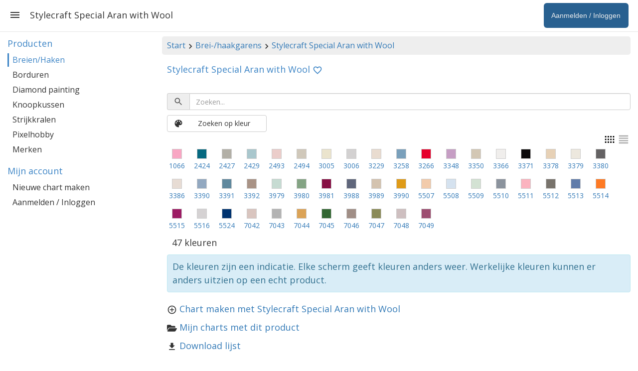

--- FILE ---
content_type: text/html; charset=utf-8
request_url: https://www.stitchfiddle.com/nl/products/knitting-crochet/2ttd9jc-dtr0jv
body_size: 56457
content:
<!DOCTYPE html> <html lang="nl" class="notranslate" translate="no"> <head> <meta charset="utf-8" /> <meta http-equiv="X-UA-Compatible" content="IE=edge" /> <meta name="viewport" content="width=device-width, initial-scale=1, user-scalable=no" /> <meta name="HandheldFriendly" content="true" /> <link rel="stylesheet" href="https://cdn.stitchfiddle.com/1764924382/style/less/layout.css" crossorigin="anonymous" /> <title>Stylecraft Special Aran with Wool | Stitch Fiddle</title> <meta name="robots" content="index, follow" /> <meta name="google" content="notranslate" /> <meta property="og:type" content="website" /> <meta property="og:image" content="https://cdn.stitchfiddle.com/1764924382/img/share/nl.jpg" crossorigin="anonymous" /> <meta property="og:site_name" content="Stitch Fiddle" /> <meta property="og:description" content="Maak zelf jouw eigen patronen voor breien, haken of borduren" /> <meta property="fb:app_id" content="1405057583134246" /> <meta property="article:publisher" content="https://www.facebook.com/stitchfiddle" /> <meta name="theme-color" content="#def5ff" /> <meta name="mobile-web-app-capable" content="yes" /> <meta name="apple-mobile-web-app-capable" content="yes" /> <meta name="apple-mobile-web-app-title" content="Stitch Fiddle" /> <meta name="pinterest" content="nopin" /> <meta property="twitter:card" content="summary" /> <meta property="twitter:title" content="Stylecraft Special Aran with Wool | Stitch Fiddle" /> <meta property="twitter:description" content="Maak zelf jouw eigen patronen voor breien, haken of borduren" /> <meta property="twitter:site" content="@StitchFiddle" /> <meta property="twitter:image" content="https://cdn.stitchfiddle.com/1764924382/img/share/nl.jpg" /> <meta name="p:domain_verify" content="f4e78bca1fbf946ab7c28be3d64a97f7" /> <meta http-equiv="Content-Security-Policy" content="block-all-mixed-content" /> <link href="https://fonts.googleapis.com/css?family=Open+Sans:400,700" crossorigin="anonymous" rel="stylesheet" type="text/css" /> <link rel="shortcut icon" type="image/x-icon" href="/favicon.ico" crossorigin="anonymous" id="faviconIco" /> <link rel="icon" type="image/png" href="/apple-touch-icon-192x192.png" crossorigin="anonymous" id="faviconPng" /> <link rel="icon" sizes="192x192" href="/apple-touch-icon-192x192.png" crossorigin="anonymous" /> <link rel="apple-touch-icon" sizes="180x180" href="/apple-touch-icon-180x180.png" crossorigin="anonymous" /> <meta name="msapplication-TileImage" content="/apple-touch-icon-192x192.png" crossorigin="anonymous" /> <link rel="alternate" hreflang="en" href="https://www.stitchfiddle.com/en/products/knitting-crochet/2ttd9jc-dtr0jv" /> <link rel="alternate" hreflang="nl" href="https://www.stitchfiddle.com/nl/products/knitting-crochet/2ttd9jc-dtr0jv" /> <script id="__LOADABLE_REQUIRED_CHUNKS__" type="application/json">[2231,9304,3044,359,1745,7692,2983]</script><script id="__LOADABLE_REQUIRED_CHUNKS___ext" type="application/json">{"namedChunks":["products"]}</script> </head> <body id="body" class="desktopDevice" style="overscroll-behavior-y: none;"> <span id="root"> <div id="page-wrapper" class="clearfix"><div><div id="navigation"><div class="menuButton"><svg stroke="currentColor" fill="currentColor" stroke-width="0" viewBox="0 0 24 24" style="vertical-align:middle" height="24" width="24" xmlns="http://www.w3.org/2000/svg"><path fill="none" d="M0 0h24v24H0z"></path><path d="M3 18h18v-2H3v2zm0-5h18v-2H3v2zm0-7v2h18V6H3z"></path></svg></div><ul class="nav navbar-nav navbar-right hidden-xs hidden-sm"><li class="signupButton"><a href="/nl/login?redirectUrl=%2Fnl%2Fproducts%2Fknitting-crochet%2F2ttd9jc-dtr0jv" data-discover="true"><span class="name">Aanmelden / Inloggen</span></a></li></ul><h1>Stylecraft Special Aran with Wool</h1></div><div id="noHeader"></div><div id="pg" class="container-fluid"><div class="row"><div class="col-md-9 col-md-push-3"><div id="breadcrumb" class="hidden-xs"><a href="/nl" data-discover="true">Start</a><svg stroke="currentColor" fill="currentColor" stroke-width="0" viewBox="0 0 24 24" style="vertical-align:middle" height="20" width="20" xmlns="http://www.w3.org/2000/svg"><path fill="none" d="M0 0h24v24H0z"></path><path d="M10 6 8.59 7.41 13.17 12l-4.58 4.59L10 18l6-6z"></path></svg><a href="/nl/products/knitting-crochet" data-discover="true">Brei-/haakgarens</a><svg stroke="currentColor" fill="currentColor" stroke-width="0" viewBox="0 0 24 24" style="vertical-align:middle" height="20" width="20" xmlns="http://www.w3.org/2000/svg"><path fill="none" d="M0 0h24v24H0z"></path><path d="M10 6 8.59 7.41 13.17 12l-4.58 4.59L10 18l6-6z"></path></svg><a href="/nl/products/knitting-crochet/2ttd9jc-dtr0jv" data-discover="true">Stylecraft Special Aran with Wool</a></div><span><h2><span style="margin-right:5px">Stylecraft Special Aran with Wool</span><span style="display:inline-block;width:20px;height:20px;text-align:center"><svg stroke="currentColor" fill="currentColor" stroke-width="0" viewBox="0 0 24 24" style="text-align:center;vertical-align:middle;cursor:pointer;user-select:none;transform:rotate(0deg)" height="20" width="20" xmlns="http://www.w3.org/2000/svg"><path fill="none" d="M0 0h24v24H0V0z"></path><path d="M16.5 3c-1.74 0-3.41.81-4.5 2.09C10.91 3.81 9.24 3 7.5 3 4.42 3 2 5.42 2 8.5c0 3.78 3.4 6.86 8.55 11.54L12 21.35l1.45-1.32C18.6 15.36 22 12.28 22 8.5 22 5.42 19.58 3 16.5 3zm-4.4 15.55-.1.1-.1-.1C7.14 14.24 4 11.39 4 8.5 4 6.5 5.5 5 7.5 5c1.54 0 3.04.99 3.57 2.36h1.87C13.46 5.99 14.96 5 16.5 5c2 0 3.5 1.5 3.5 3.5 0 2.89-3.14 5.74-7.9 10.05z"></path></svg></span></h2><br/><div><div class="hidden-print"><div class="input-group"><span class="input-group-addon" style="cursor:pointer"><svg stroke="currentColor" fill="currentColor" stroke-width="0" viewBox="0 0 24 24" style="vertical-align:middle;margin-right:0" height="20" width="20" xmlns="http://www.w3.org/2000/svg"><path fill="none" d="M0 0h24v24H0z"></path><path d="M15.5 14h-.79l-.28-.27A6.471 6.471 0 0 0 16 9.5 6.5 6.5 0 1 0 9.5 16c1.61 0 3.09-.59 4.23-1.57l.27.28v.79l5 4.99L20.49 19l-4.99-5zm-6 0C7.01 14 5 11.99 5 9.5S7.01 5 9.5 5 14 7.01 14 9.5 11.99 14 9.5 14z"></path></svg></span><input type="text" class="form-control" placeholder="Zoeken..." style="width:100%" value=""/></div><button type="button" class="btn btn-default" style="margin-top:10px;min-width:200px"><svg stroke="currentColor" fill="currentColor" stroke-width="0" viewBox="0 0 24 24" style="float:left;vertical-align:middle;margin-right:8px" height="20" width="20" xmlns="http://www.w3.org/2000/svg"><path fill="none" d="M0 0h24v24H0z"></path><path d="M12 3a9 9 0 0 0 0 18c.83 0 1.5-.67 1.5-1.5 0-.39-.15-.74-.39-1.01-.23-.26-.38-.61-.38-.99 0-.83.67-1.5 1.5-1.5H16c2.76 0 5-2.24 5-5 0-4.42-4.03-8-9-8zm-5.5 9c-.83 0-1.5-.67-1.5-1.5S5.67 9 6.5 9 8 9.67 8 10.5 7.33 12 6.5 12zm3-4C8.67 8 8 7.33 8 6.5S8.67 5 9.5 5s1.5.67 1.5 1.5S10.33 8 9.5 8zm5 0c-.83 0-1.5-.67-1.5-1.5S13.67 5 14.5 5s1.5.67 1.5 1.5S15.33 8 14.5 8zm3 4c-.83 0-1.5-.67-1.5-1.5S16.67 9 17.5 9s1.5.67 1.5 1.5-.67 1.5-1.5 1.5z"></path></svg><span>Zoeken op kleur</span></button><div class="clearfix"><div class="hidden-print" style="float:right"><svg stroke="currentColor" fill="currentColor" stroke-width="0" viewBox="0 0 24 24" style="color:#000;cursor:pointer;vertical-align:middle" height="28" width="28" xmlns="http://www.w3.org/2000/svg"><title>Weergeven als pictogrammen</title><path fill="none" d="M0 0h24v24H0z"></path><path d="M4 18h2.5v-2.5H4V18zm0-4.75h2.5v-2.5H4v2.5zM4 8.5h2.5V6H4v2.5zM17.5 6v2.5H20V6h-2.5zM13 8.5h2.5V6H13v2.5zm4.5 9.5H20v-2.5h-2.5V18zm0-4.75H20v-2.5h-2.5v2.5zM8.5 18H11v-2.5H8.5V18zm4.5 0h2.5v-2.5H13V18zM8.5 8.5H11V6H8.5v2.5zm4.5 4.75h2.5v-2.5H13v2.5zm-4.5 0H11v-2.5H8.5v2.5z"></path></svg><svg stroke="currentColor" fill="currentColor" stroke-width="0" viewBox="0 0 24 24" style="color:#aaa;cursor:pointer;vertical-align:middle" height="28" width="28" xmlns="http://www.w3.org/2000/svg"><title>Weergeven als tabel</title><path fill="none" d="M0 0h24v24H0V0z"></path><path d="M4 15h16v-2H4v2zm0 4h16v-2H4v2zm0-8h16V9H4v2zm0-6v2h16V5H4z"></path></svg></div></div></div><ul class="list-inline" style="font-size:14px"><li title="Stylecraft Special Aran with Wool 1066 - Rosehip" style="width:50px;margin-top:5px;margin-bottom:5px;text-align:center"><a href="/nl/products/knitting-crochet/2ttd9jc-dtr0jv/product/cwy9kex-49ol84" data-discover="true"><div class="printBgColor" style="width:20px;height:20px;margin-bottom:-4px;border:1px solid #ccc;margin:0 auto;background-color:#f8a6c3"></div></a><a style="display:block;white-space:nowrap;overflow:hidden;text-overflow:ellipsis" href="/nl/products/knitting-crochet/2ttd9jc-dtr0jv/product/cwy9kex-49ol84" data-discover="true">1066</a></li><li title="Stylecraft Special Aran with Wool 2424 - Ocean" style="width:50px;margin-top:5px;margin-bottom:5px;text-align:center"><a href="/nl/products/knitting-crochet/2ttd9jc-dtr0jv/product/cwy9kf1-4ese0o" data-discover="true"><div class="printBgColor" style="width:20px;height:20px;margin-bottom:-4px;border:1px solid #ccc;margin:0 auto;background-color:#066980"></div></a><a style="display:block;white-space:nowrap;overflow:hidden;text-overflow:ellipsis" href="/nl/products/knitting-crochet/2ttd9jc-dtr0jv/product/cwy9kf1-4ese0o" data-discover="true">2424</a></li><li title="Stylecraft Special Aran with Wool 2427 - Grey" style="width:50px;margin-top:5px;margin-bottom:5px;text-align:center"><a href="/nl/products/knitting-crochet/2ttd9jc-dtr0jv/product/cwy9kf0-bsw00m" data-discover="true"><div class="printBgColor" style="width:20px;height:20px;margin-bottom:-4px;border:1px solid #ccc;margin:0 auto;background-color:#b2afa6"></div></a><a style="display:block;white-space:nowrap;overflow:hidden;text-overflow:ellipsis" href="/nl/products/knitting-crochet/2ttd9jc-dtr0jv/product/cwy9kf0-bsw00m" data-discover="true">2427</a></li><li title="Stylecraft Special Aran with Wool 2429 - Duck Egg Nepp" style="width:50px;margin-top:5px;margin-bottom:5px;text-align:center"><a href="/nl/products/knitting-crochet/2ttd9jc-dtr0jv/product/cwy9kfb-agbfjf" data-discover="true"><div class="printBgColor" style="width:20px;height:20px;margin-bottom:-4px;border:1px solid #ccc;margin:0 auto;background-color:#a9c7cd"></div></a><a style="display:block;white-space:nowrap;overflow:hidden;text-overflow:ellipsis" href="/nl/products/knitting-crochet/2ttd9jc-dtr0jv/product/cwy9kfb-agbfjf" data-discover="true">2429</a></li><li title="Stylecraft Special Aran with Wool 2493 - Pale Rose Nepp" style="width:50px;margin-top:5px;margin-bottom:5px;text-align:center"><a href="/nl/products/knitting-crochet/2ttd9jc-dtr0jv/product/cwy9kfa-hho68i" data-discover="true"><div class="printBgColor" style="width:20px;height:20px;margin-bottom:-4px;border:1px solid #ccc;margin:0 auto;background-color:#ebcdca"></div></a><a style="display:block;white-space:nowrap;overflow:hidden;text-overflow:ellipsis" href="/nl/products/knitting-crochet/2ttd9jc-dtr0jv/product/cwy9kfa-hho68i" data-discover="true">2493</a></li><li title="Stylecraft Special Aran with Wool 2494 - Grey Jazz Nepp" style="width:50px;margin-top:5px;margin-bottom:5px;text-align:center"><a href="/nl/products/knitting-crochet/2ttd9jc-dtr0jv/product/cwy9kfd-813wqr" data-discover="true"><div class="printBgColor" style="width:20px;height:20px;margin-bottom:-4px;border:1px solid #ccc;margin:0 auto;background-color:#d0c8ba"></div></a><a style="display:block;white-space:nowrap;overflow:hidden;text-overflow:ellipsis" href="/nl/products/knitting-crochet/2ttd9jc-dtr0jv/product/cwy9kfd-813wqr" data-discover="true">2494</a></li><li title="Stylecraft Special Aran with Wool 3005 - Aran" style="width:50px;margin-top:5px;margin-bottom:5px;text-align:center"><a href="/nl/products/knitting-crochet/2ttd9jc-dtr0jv/product/cwy9kfc-ijebha" data-discover="true"><div class="printBgColor" style="width:20px;height:20px;margin-bottom:-4px;border:1px solid #ccc;margin:0 auto;background-color:#ebe4cd"></div></a><a style="display:block;white-space:nowrap;overflow:hidden;text-overflow:ellipsis" href="/nl/products/knitting-crochet/2ttd9jc-dtr0jv/product/cwy9kfc-ijebha" data-discover="true">3005</a></li><li title="Stylecraft Special Aran with Wool 3006 - Silver Birch" style="width:50px;margin-top:5px;margin-bottom:5px;text-align:center"><a href="/nl/products/knitting-crochet/2ttd9jc-dtr0jv/product/cwy9kf7-ciaqi5" data-discover="true"><div class="printBgColor" style="width:20px;height:20px;margin-bottom:-4px;border:1px solid #ccc;margin:0 auto;background-color:#d3d1d1"></div></a><a style="display:block;white-space:nowrap;overflow:hidden;text-overflow:ellipsis" href="/nl/products/knitting-crochet/2ttd9jc-dtr0jv/product/cwy9kf7-ciaqi5" data-discover="true">3006</a></li><li title="Stylecraft Special Aran with Wool 3229 - Kemp" style="width:50px;margin-top:5px;margin-bottom:5px;text-align:center"><a href="/nl/products/knitting-crochet/2ttd9jc-dtr0jv/product/cwy9kf6-cg0jm5" data-discover="true"><div class="printBgColor" style="width:20px;height:20px;margin-bottom:-4px;border:1px solid #ccc;margin:0 auto;background-color:#e9dcd0"></div></a><a style="display:block;white-space:nowrap;overflow:hidden;text-overflow:ellipsis" href="/nl/products/knitting-crochet/2ttd9jc-dtr0jv/product/cwy9kf6-cg0jm5" data-discover="true">3229</a></li><li title="Stylecraft Special Aran with Wool 3258 - New Denim" style="width:50px;margin-top:5px;margin-bottom:5px;text-align:center"><a href="/nl/products/knitting-crochet/2ttd9jc-dtr0jv/product/cwy9kf9-odcbp" data-discover="true"><div class="printBgColor" style="width:20px;height:20px;margin-bottom:-4px;border:1px solid #ccc;margin:0 auto;background-color:#7aa0bb"></div></a><a style="display:block;white-space:nowrap;overflow:hidden;text-overflow:ellipsis" href="/nl/products/knitting-crochet/2ttd9jc-dtr0jv/product/cwy9kf9-odcbp" data-discover="true">3258</a></li><li title="Stylecraft Special Aran with Wool 3266 - Scarlet" style="width:50px;margin-top:5px;margin-bottom:5px;text-align:center"><a href="/nl/products/knitting-crochet/2ttd9jc-dtr0jv/product/cwy9kf8-duh4jd" data-discover="true"><div class="printBgColor" style="width:20px;height:20px;margin-bottom:-4px;border:1px solid #ccc;margin:0 auto;background-color:#e6002c"></div></a><a style="display:block;white-space:nowrap;overflow:hidden;text-overflow:ellipsis" href="/nl/products/knitting-crochet/2ttd9jc-dtr0jv/product/cwy9kf8-duh4jd" data-discover="true">3266</a></li><li title="Stylecraft Special Aran with Wool 3348 - Hollyhock" style="width:50px;margin-top:5px;margin-bottom:5px;text-align:center"><a href="/nl/products/knitting-crochet/2ttd9jc-dtr0jv/product/cwy9kcs-8gyo1e" data-discover="true"><div class="printBgColor" style="width:20px;height:20px;margin-bottom:-4px;border:1px solid #ccc;margin:0 auto;background-color:#c69ec4"></div></a><a style="display:block;white-space:nowrap;overflow:hidden;text-overflow:ellipsis" href="/nl/products/knitting-crochet/2ttd9jc-dtr0jv/product/cwy9kcs-8gyo1e" data-discover="true">3348</a></li><li title="Stylecraft Special Aran with Wool 3350 - Peat" style="width:50px;margin-top:5px;margin-bottom:5px;text-align:center"><a href="/nl/products/knitting-crochet/2ttd9jc-dtr0jv/product/cwy9kcr-et9l13" data-discover="true"><div class="printBgColor" style="width:20px;height:20px;margin-bottom:-4px;border:1px solid #ccc;margin:0 auto;background-color:#d3c7b4"></div></a><a style="display:block;white-space:nowrap;overflow:hidden;text-overflow:ellipsis" href="/nl/products/knitting-crochet/2ttd9jc-dtr0jv/product/cwy9kcr-et9l13" data-discover="true">3350</a></li><li title="Stylecraft Special Aran with Wool 3366 - White" style="width:50px;margin-top:5px;margin-bottom:5px;text-align:center"><a href="/nl/products/knitting-crochet/2ttd9jc-dtr0jv/product/cwy9kcu-gcpsbc" data-discover="true"><div class="printBgColor" style="width:20px;height:20px;margin-bottom:-4px;border:1px solid #ccc;margin:0 auto;background-color:#f0eeec"></div></a><a style="display:block;white-space:nowrap;overflow:hidden;text-overflow:ellipsis" href="/nl/products/knitting-crochet/2ttd9jc-dtr0jv/product/cwy9kcu-gcpsbc" data-discover="true">3366</a></li><li title="Stylecraft Special Aran with Wool 3371 - Black" style="width:50px;margin-top:5px;margin-bottom:5px;text-align:center"><a href="/nl/products/knitting-crochet/2ttd9jc-dtr0jv/product/cwy9kct-cu3xka" data-discover="true"><div class="printBgColor" style="width:20px;height:20px;margin-bottom:-4px;border:1px solid #ccc;margin:0 auto;background-color:#0c0a0b"></div></a><a style="display:block;white-space:nowrap;overflow:hidden;text-overflow:ellipsis" href="/nl/products/knitting-crochet/2ttd9jc-dtr0jv/product/cwy9kct-cu3xka" data-discover="true">3371</a></li><li title="Stylecraft Special Aran with Wool 3378 - Oatmeal" style="width:50px;margin-top:5px;margin-bottom:5px;text-align:center"><a href="/nl/products/knitting-crochet/2ttd9jc-dtr0jv/product/cwy9kco-4wip8q" data-discover="true"><div class="printBgColor" style="width:20px;height:20px;margin-bottom:-4px;border:1px solid #ccc;margin:0 auto;background-color:#e7d1b6"></div></a><a style="display:block;white-space:nowrap;overflow:hidden;text-overflow:ellipsis" href="/nl/products/knitting-crochet/2ttd9jc-dtr0jv/product/cwy9kco-4wip8q" data-discover="true">3378</a></li><li title="Stylecraft Special Aran with Wool 3379 - Starling" style="width:50px;margin-top:5px;margin-bottom:5px;text-align:center"><a href="/nl/products/knitting-crochet/2ttd9jc-dtr0jv/product/cwy9kcn-73kh6" data-discover="true"><div class="printBgColor" style="width:20px;height:20px;margin-bottom:-4px;border:1px solid #ccc;margin:0 auto;background-color:#ede8de"></div></a><a style="display:block;white-space:nowrap;overflow:hidden;text-overflow:ellipsis" href="/nl/products/knitting-crochet/2ttd9jc-dtr0jv/product/cwy9kcn-73kh6" data-discover="true">3379</a></li><li title="Stylecraft Special Aran with Wool 3380 - Charcoal" style="width:50px;margin-top:5px;margin-bottom:5px;text-align:center"><a href="/nl/products/knitting-crochet/2ttd9jc-dtr0jv/product/cwy9kcq-fuoabf" data-discover="true"><div class="printBgColor" style="width:20px;height:20px;margin-bottom:-4px;border:1px solid #ccc;margin:0 auto;background-color:#646263"></div></a><a style="display:block;white-space:nowrap;overflow:hidden;text-overflow:ellipsis" href="/nl/products/knitting-crochet/2ttd9jc-dtr0jv/product/cwy9kcq-fuoabf" data-discover="true">3380</a></li><li title="Stylecraft Special Aran with Wool 3386 - Fireworks" style="width:50px;margin-top:5px;margin-bottom:5px;text-align:center"><a href="/nl/products/knitting-crochet/2ttd9jc-dtr0jv/product/cwy9kcp-4e5itb" data-discover="true"><div class="printBgColor" style="width:20px;height:20px;margin-bottom:-4px;border:1px solid #ccc;margin:0 auto;background-color:#e7dcd4"></div></a><a style="display:block;white-space:nowrap;overflow:hidden;text-overflow:ellipsis" href="/nl/products/knitting-crochet/2ttd9jc-dtr0jv/product/cwy9kcp-4e5itb" data-discover="true">3386</a></li><li title="Stylecraft Special Aran with Wool 3390 - Airforce" style="width:50px;margin-top:5px;margin-bottom:5px;text-align:center"><a href="/nl/products/knitting-crochet/2ttd9jc-dtr0jv/product/cwy9kd1-iqaq29" data-discover="true"><div class="printBgColor" style="width:20px;height:20px;margin-bottom:-4px;border:1px solid #ccc;margin:0 auto;background-color:#92a8c0"></div></a><a style="display:block;white-space:nowrap;overflow:hidden;text-overflow:ellipsis" href="/nl/products/knitting-crochet/2ttd9jc-dtr0jv/product/cwy9kd1-iqaq29" data-discover="true">3390</a></li><li title="Stylecraft Special Aran with Wool 3391 - Atlantic Blue Nepp" style="width:50px;margin-top:5px;margin-bottom:5px;text-align:center"><a href="/nl/products/knitting-crochet/2ttd9jc-dtr0jv/product/cwy9kd0-6gcgu7" data-discover="true"><div class="printBgColor" style="width:20px;height:20px;margin-bottom:-4px;border:1px solid #ccc;margin:0 auto;background-color:#5f889d"></div></a><a style="display:block;white-space:nowrap;overflow:hidden;text-overflow:ellipsis" href="/nl/products/knitting-crochet/2ttd9jc-dtr0jv/product/cwy9kd0-6gcgu7" data-discover="true">3391</a></li><li title="Stylecraft Special Aran with Wool 3392 - Tawny" style="width:50px;margin-top:5px;margin-bottom:5px;text-align:center"><a href="/nl/products/knitting-crochet/2ttd9jc-dtr0jv/product/cwy9kd3-g7931u" data-discover="true"><div class="printBgColor" style="width:20px;height:20px;margin-bottom:-4px;border:1px solid #ccc;margin:0 auto;background-color:#a99386"></div></a><a style="display:block;white-space:nowrap;overflow:hidden;text-overflow:ellipsis" href="/nl/products/knitting-crochet/2ttd9jc-dtr0jv/product/cwy9kd3-g7931u" data-discover="true">3392</a></li><li title="Stylecraft Special Aran with Wool 3979 - Soft Mint" style="width:50px;margin-top:5px;margin-bottom:5px;text-align:center"><a href="/nl/products/knitting-crochet/2ttd9jc-dtr0jv/product/cwy9kd2-9e1iwu" data-discover="true"><div class="printBgColor" style="width:20px;height:20px;margin-bottom:-4px;border:1px solid #ccc;margin:0 auto;background-color:#c6dbd2"></div></a><a style="display:block;white-space:nowrap;overflow:hidden;text-overflow:ellipsis" href="/nl/products/knitting-crochet/2ttd9jc-dtr0jv/product/cwy9kd2-9e1iwu" data-discover="true">3979</a></li><li title="Stylecraft Special Aran with Wool 3980 - Succulent" style="width:50px;margin-top:5px;margin-bottom:5px;text-align:center"><a href="/nl/products/knitting-crochet/2ttd9jc-dtr0jv/product/cwy9kcw-f84ca0" data-discover="true"><div class="printBgColor" style="width:20px;height:20px;margin-bottom:-4px;border:1px solid #ccc;margin:0 auto;background-color:#84a484"></div></a><a style="display:block;white-space:nowrap;overflow:hidden;text-overflow:ellipsis" href="/nl/products/knitting-crochet/2ttd9jc-dtr0jv/product/cwy9kcw-f84ca0" data-discover="true">3980</a></li><li title="Stylecraft Special Aran with Wool 3981 - Cherry" style="width:50px;margin-top:5px;margin-bottom:5px;text-align:center"><a href="/nl/products/knitting-crochet/2ttd9jc-dtr0jv/product/cwy9kcv-bfgfqt" data-discover="true"><div class="printBgColor" style="width:20px;height:20px;margin-bottom:-4px;border:1px solid #ccc;margin:0 auto;background-color:#861044"></div></a><a style="display:block;white-space:nowrap;overflow:hidden;text-overflow:ellipsis" href="/nl/products/knitting-crochet/2ttd9jc-dtr0jv/product/cwy9kcv-bfgfqt" data-discover="true">3981</a></li><li title="Stylecraft Special Aran with Wool 3988 - Steely Blue Nepp" style="width:50px;margin-top:5px;margin-bottom:5px;text-align:center"><a href="/nl/products/knitting-crochet/2ttd9jc-dtr0jv/product/cwy9kcy-jfxw3a" data-discover="true"><div class="printBgColor" style="width:20px;height:20px;margin-bottom:-4px;border:1px solid #ccc;margin:0 auto;background-color:#5f667b"></div></a><a style="display:block;white-space:nowrap;overflow:hidden;text-overflow:ellipsis" href="/nl/products/knitting-crochet/2ttd9jc-dtr0jv/product/cwy9kcy-jfxw3a" data-discover="true">3988</a></li><li title="Stylecraft Special Aran with Wool 3989 - Wheat Nepp" style="width:50px;margin-top:5px;margin-bottom:5px;text-align:center"><a href="/nl/products/knitting-crochet/2ttd9jc-dtr0jv/product/cwy9kcx-dgk5yv" data-discover="true"><div class="printBgColor" style="width:20px;height:20px;margin-bottom:-4px;border:1px solid #ccc;margin:0 auto;background-color:#d4c3af"></div></a><a style="display:block;white-space:nowrap;overflow:hidden;text-overflow:ellipsis" href="/nl/products/knitting-crochet/2ttd9jc-dtr0jv/product/cwy9kcx-dgk5yv" data-discover="true">3989</a></li><li title="Stylecraft Special Aran with Wool 3990 - Dijon Nepp" style="width:50px;margin-top:5px;margin-bottom:5px;text-align:center"><a href="/nl/products/knitting-crochet/2ttd9jc-dtr0jv/product/cwy9kcc-h1xapl" data-discover="true"><div class="printBgColor" style="width:20px;height:20px;margin-bottom:-4px;border:1px solid #ccc;margin:0 auto;background-color:#df9b18"></div></a><a style="display:block;white-space:nowrap;overflow:hidden;text-overflow:ellipsis" href="/nl/products/knitting-crochet/2ttd9jc-dtr0jv/product/cwy9kcc-h1xapl" data-discover="true">3990</a></li><li title="Stylecraft Special Aran with Wool 5507 - Champagne" style="width:50px;margin-top:5px;margin-bottom:5px;text-align:center"><a href="/nl/products/knitting-crochet/2ttd9jc-dtr0jv/product/cwy9kcb-8xjacd" data-discover="true"><div class="printBgColor" style="width:20px;height:20px;margin-bottom:-4px;border:1px solid #ccc;margin:0 auto;background-color:#f2cbab"></div></a><a style="display:block;white-space:nowrap;overflow:hidden;text-overflow:ellipsis" href="/nl/products/knitting-crochet/2ttd9jc-dtr0jv/product/cwy9kcb-8xjacd" data-discover="true">5507</a></li><li title="Stylecraft Special Aran with Wool 5508 - Sky Blue" style="width:50px;margin-top:5px;margin-bottom:5px;text-align:center"><a href="/nl/products/knitting-crochet/2ttd9jc-dtr0jv/product/cwy9kce-93ymmh" data-discover="true"><div class="printBgColor" style="width:20px;height:20px;margin-bottom:-4px;border:1px solid #ccc;margin:0 auto;background-color:#d5e2ef"></div></a><a style="display:block;white-space:nowrap;overflow:hidden;text-overflow:ellipsis" href="/nl/products/knitting-crochet/2ttd9jc-dtr0jv/product/cwy9kce-93ymmh" data-discover="true">5508</a></li><li title="Stylecraft Special Aran with Wool 5509 - Spearmint" style="width:50px;margin-top:5px;margin-bottom:5px;text-align:center"><a href="/nl/products/knitting-crochet/2ttd9jc-dtr0jv/product/cwy9kcd-76v24i" data-discover="true"><div class="printBgColor" style="width:20px;height:20px;margin-bottom:-4px;border:1px solid #ccc;margin:0 auto;background-color:#d3e2d3"></div></a><a style="display:block;white-space:nowrap;overflow:hidden;text-overflow:ellipsis" href="/nl/products/knitting-crochet/2ttd9jc-dtr0jv/product/cwy9kcd-76v24i" data-discover="true">5509</a></li><li title="Stylecraft Special Aran with Wool 5510 - Stormy Grey" style="width:50px;margin-top:5px;margin-bottom:5px;text-align:center"><a href="/nl/products/knitting-crochet/2ttd9jc-dtr0jv/product/cwy9kc8-eaq8r1" data-discover="true"><div class="printBgColor" style="width:20px;height:20px;margin-bottom:-4px;border:1px solid #ccc;margin:0 auto;background-color:#8b939d"></div></a><a style="display:block;white-space:nowrap;overflow:hidden;text-overflow:ellipsis" href="/nl/products/knitting-crochet/2ttd9jc-dtr0jv/product/cwy9kc8-eaq8r1" data-discover="true">5510</a></li><li title="Stylecraft Special Aran with Wool 5511 - Wild Rose" style="width:50px;margin-top:5px;margin-bottom:5px;text-align:center"><a href="/nl/products/knitting-crochet/2ttd9jc-dtr0jv/product/cwy9kc7-eoldjs" data-discover="true"><div class="printBgColor" style="width:20px;height:20px;margin-bottom:-4px;border:1px solid #ccc;margin:0 auto;background-color:#fbb3bf"></div></a><a style="display:block;white-space:nowrap;overflow:hidden;text-overflow:ellipsis" href="/nl/products/knitting-crochet/2ttd9jc-dtr0jv/product/cwy9kc7-eoldjs" data-discover="true">5511</a></li><li title="Stylecraft Special Aran with Wool 5512 - Magpie Marl" style="width:50px;margin-top:5px;margin-bottom:5px;text-align:center"><a href="/nl/products/knitting-crochet/2ttd9jc-dtr0jv/product/cwy9kca-29bng4" data-discover="true"><div class="printBgColor" style="width:20px;height:20px;margin-bottom:-4px;border:1px solid #ccc;margin:0 auto;background-color:#78736c"></div></a><a style="display:block;white-space:nowrap;overflow:hidden;text-overflow:ellipsis" href="/nl/products/knitting-crochet/2ttd9jc-dtr0jv/product/cwy9kca-29bng4" data-discover="true">5512</a></li><li title="Stylecraft Special Aran with Wool 5513 - Dutch Blue Nepp" style="width:50px;margin-top:5px;margin-bottom:5px;text-align:center"><a href="/nl/products/knitting-crochet/2ttd9jc-dtr0jv/product/cwy9kc9-2b1lpf" data-discover="true"><div class="printBgColor" style="width:20px;height:20px;margin-bottom:-4px;border:1px solid #ccc;margin:0 auto;background-color:#607caa"></div></a><a style="display:block;white-space:nowrap;overflow:hidden;text-overflow:ellipsis" href="/nl/products/knitting-crochet/2ttd9jc-dtr0jv/product/cwy9kc9-2b1lpf" data-discover="true">5513</a></li><li title="Stylecraft Special Aran with Wool 5514 - Spicy Nepp" style="width:50px;margin-top:5px;margin-bottom:5px;text-align:center"><a href="/nl/products/knitting-crochet/2ttd9jc-dtr0jv/product/cwy9kck-je058f" data-discover="true"><div class="printBgColor" style="width:20px;height:20px;margin-bottom:-4px;border:1px solid #ccc;margin:0 auto;background-color:#fe7a24"></div></a><a style="display:block;white-space:nowrap;overflow:hidden;text-overflow:ellipsis" href="/nl/products/knitting-crochet/2ttd9jc-dtr0jv/product/cwy9kck-je058f" data-discover="true">5514</a></li><li title="Stylecraft Special Aran with Wool 5515 - Claret Nepp" style="width:50px;margin-top:5px;margin-bottom:5px;text-align:center"><a href="/nl/products/knitting-crochet/2ttd9jc-dtr0jv/product/cwy9kcj-aam3ml" data-discover="true"><div class="printBgColor" style="width:20px;height:20px;margin-bottom:-4px;border:1px solid #ccc;margin:0 auto;background-color:#9c1c64"></div></a><a style="display:block;white-space:nowrap;overflow:hidden;text-overflow:ellipsis" href="/nl/products/knitting-crochet/2ttd9jc-dtr0jv/product/cwy9kcj-aam3ml" data-discover="true">5515</a></li><li title="Stylecraft Special Aran with Wool 5516 - Silver Nepp" style="width:50px;margin-top:5px;margin-bottom:5px;text-align:center"><a href="/nl/products/knitting-crochet/2ttd9jc-dtr0jv/product/cwy9kcm-bwu9g3" data-discover="true"><div class="printBgColor" style="width:20px;height:20px;margin-bottom:-4px;border:1px solid #ccc;margin:0 auto;background-color:#d5d2d3"></div></a><a style="display:block;white-space:nowrap;overflow:hidden;text-overflow:ellipsis" href="/nl/products/knitting-crochet/2ttd9jc-dtr0jv/product/cwy9kcm-bwu9g3" data-discover="true">5516</a></li><li title="Stylecraft Special Aran with Wool 5524 - Royal" style="width:50px;margin-top:5px;margin-bottom:5px;text-align:center"><a href="/nl/products/knitting-crochet/2ttd9jc-dtr0jv/product/cwy9kcl-7csbr3" data-discover="true"><div class="printBgColor" style="width:20px;height:20px;margin-bottom:-4px;border:1px solid #ccc;margin:0 auto;background-color:#00336f"></div></a><a style="display:block;white-space:nowrap;overflow:hidden;text-overflow:ellipsis" href="/nl/products/knitting-crochet/2ttd9jc-dtr0jv/product/cwy9kcl-7csbr3" data-discover="true">5524</a></li><li title="Stylecraft Special Aran with Wool 7042 - Pink Marl" style="width:50px;margin-top:5px;margin-bottom:5px;text-align:center"><a href="/nl/products/knitting-crochet/2ttd9jc-dtr0jv/product/cwy9kcg-ffuicl" data-discover="true"><div class="printBgColor" style="width:20px;height:20px;margin-bottom:-4px;border:1px solid #ccc;margin:0 auto;background-color:#d9c5bf"></div></a><a style="display:block;white-space:nowrap;overflow:hidden;text-overflow:ellipsis" href="/nl/products/knitting-crochet/2ttd9jc-dtr0jv/product/cwy9kcg-ffuicl" data-discover="true">7042</a></li><li title="Stylecraft Special Aran with Wool 7043 - Grey Marl" style="width:50px;margin-top:5px;margin-bottom:5px;text-align:center"><a href="/nl/products/knitting-crochet/2ttd9jc-dtr0jv/product/cwy9kcf-4xuqff" data-discover="true"><div class="printBgColor" style="width:20px;height:20px;margin-bottom:-4px;border:1px solid #ccc;margin:0 auto;background-color:#b3b3b3"></div></a><a style="display:block;white-space:nowrap;overflow:hidden;text-overflow:ellipsis" href="/nl/products/knitting-crochet/2ttd9jc-dtr0jv/product/cwy9kcf-4xuqff" data-discover="true">7043</a></li><li title="Stylecraft Special Aran with Wool 7044 - Shortbread" style="width:50px;margin-top:5px;margin-bottom:5px;text-align:center"><a href="/nl/products/knitting-crochet/2ttd9jc-dtr0jv/product/cwy9kci-5wd66q" data-discover="true"><div class="printBgColor" style="width:20px;height:20px;margin-bottom:-4px;border:1px solid #ccc;margin:0 auto;background-color:#dba357"></div></a><a style="display:block;white-space:nowrap;overflow:hidden;text-overflow:ellipsis" href="/nl/products/knitting-crochet/2ttd9jc-dtr0jv/product/cwy9kci-5wd66q" data-discover="true">7044</a></li><li title="Stylecraft Special Aran with Wool 7045 - Pine" style="width:50px;margin-top:5px;margin-bottom:5px;text-align:center"><a href="/nl/products/knitting-crochet/2ttd9jc-dtr0jv/product/cwy9kch-5qk5f5" data-discover="true"><div class="printBgColor" style="width:20px;height:20px;margin-bottom:-4px;border:1px solid #ccc;margin:0 auto;background-color:#336733"></div></a><a style="display:block;white-space:nowrap;overflow:hidden;text-overflow:ellipsis" href="/nl/products/knitting-crochet/2ttd9jc-dtr0jv/product/cwy9kch-5qk5f5" data-discover="true">7045</a></li><li title="Stylecraft Special Aran with Wool 7046 - Tawny Nepp" style="width:50px;margin-top:5px;margin-bottom:5px;text-align:center"><a href="/nl/products/knitting-crochet/2ttd9jc-dtr0jv/product/cwy9kdp-1r013p" data-discover="true"><div class="printBgColor" style="width:20px;height:20px;margin-bottom:-4px;border:1px solid #ccc;margin:0 auto;background-color:#a08e86"></div></a><a style="display:block;white-space:nowrap;overflow:hidden;text-overflow:ellipsis" href="/nl/products/knitting-crochet/2ttd9jc-dtr0jv/product/cwy9kdp-1r013p" data-discover="true">7046</a></li><li title="Stylecraft Special Aran with Wool 7047 - Seaweed Nepp" style="width:50px;margin-top:5px;margin-bottom:5px;text-align:center"><a href="/nl/products/knitting-crochet/2ttd9jc-dtr0jv/product/cwy9kdo-fqhf2w" data-discover="true"><div class="printBgColor" style="width:20px;height:20px;margin-bottom:-4px;border:1px solid #ccc;margin:0 auto;background-color:#8b8b58"></div></a><a style="display:block;white-space:nowrap;overflow:hidden;text-overflow:ellipsis" href="/nl/products/knitting-crochet/2ttd9jc-dtr0jv/product/cwy9kdo-fqhf2w" data-discover="true">7047</a></li><li title="Stylecraft Special Aran with Wool 7048 - Sage Marl" style="width:50px;margin-top:5px;margin-bottom:5px;text-align:center"><a href="/nl/products/knitting-crochet/2ttd9jc-dtr0jv/product/cwy9kdr-5jdy4h" data-discover="true"><div class="printBgColor" style="width:20px;height:20px;margin-bottom:-4px;border:1px solid #ccc;margin:0 auto;background-color:#cebfc0"></div></a><a style="display:block;white-space:nowrap;overflow:hidden;text-overflow:ellipsis" href="/nl/products/knitting-crochet/2ttd9jc-dtr0jv/product/cwy9kdr-5jdy4h" data-discover="true">7048</a></li><li title="Stylecraft Special Aran with Wool 7049 - Burgundy" style="width:50px;margin-top:5px;margin-bottom:5px;text-align:center"><a href="/nl/products/knitting-crochet/2ttd9jc-dtr0jv/product/cwy9kdq-6b4xxk" data-discover="true"><div class="printBgColor" style="width:20px;height:20px;margin-bottom:-4px;border:1px solid #ccc;margin:0 auto;background-color:#9d4e71"></div></a><a style="display:block;white-space:nowrap;overflow:hidden;text-overflow:ellipsis" href="/nl/products/knitting-crochet/2ttd9jc-dtr0jv/product/cwy9kdq-6b4xxk" data-discover="true">7049</a></li></ul><p style="margin-top:-10px;margin-left:10px">47 kleuren</p><p class="alert alert-info hidden-print" style="padding:10px">De kleuren zijn een indicatie. Elke scherm geeft kleuren anders weer. Werkelijke kleuren kunnen er anders uitzien op een echt product.</p><ul class="list-unstyled hidden-print"><li><svg stroke="currentColor" fill="currentColor" stroke-width="0" viewBox="0 0 24 24" style="vertical-align:middle;margin-right:5px" height="20" width="20" xmlns="http://www.w3.org/2000/svg"><path fill="none" d="M0 0h24v24H0z"></path><path d="M13 7h-2v4H7v2h4v4h2v-4h4v-2h-4V7zm-1-5C6.48 2 2 6.48 2 12s4.48 10 10 10 10-4.48 10-10S17.52 2 12 2zm0 18c-4.41 0-8-3.59-8-8s3.59-8 8-8 8 3.59 8 8-3.59 8-8 8z"></path></svg><a href="/nl/chart/create?productCategory=2ttd9jc-dtr0jv" data-discover="true">Chart maken met Stylecraft Special Aran with Wool</a></li><li><svg stroke="currentColor" fill="currentColor" stroke-width="0" viewBox="0 0 576 512" style="vertical-align:middle;margin-right:5px" height="20" width="20" xmlns="http://www.w3.org/2000/svg"><path d="M572.694 292.093L500.27 416.248A63.997 63.997 0 0 1 444.989 448H45.025c-18.523 0-30.064-20.093-20.731-36.093l72.424-124.155A64 64 0 0 1 152 256h399.964c18.523 0 30.064 20.093 20.73 36.093zM152 224h328v-48c0-26.51-21.49-48-48-48H272l-64-64H48C21.49 64 0 85.49 0 112v278.046l69.077-118.418C86.214 242.25 117.989 224 152 224z"></path></svg><a href="/nl/products/knitting-crochet/2ttd9jc-dtr0jv/charts" data-discover="true">Mijn charts met dit product</a></li><li><svg stroke="currentColor" fill="currentColor" stroke-width="0" viewBox="0 0 24 24" style="vertical-align:middle;margin-right:5px" height="20" width="20" xmlns="http://www.w3.org/2000/svg"><path fill="none" d="M0 0h24v24H0z"></path><path d="M19 9h-4V3H9v6H5l7 7 7-7zM5 18v2h14v-2H5z"></path></svg><a href="/nl/products/knitting-crochet/2ttd9jc-dtr0jv/download" data-discover="true">Download lijst</a></li><li><svg stroke="currentColor" fill="currentColor" stroke-width="0" viewBox="0 0 24 24" style="vertical-align:middle;margin-right:5px" height="20" width="20" xmlns="http://www.w3.org/2000/svg"><path fill="none" d="M0 0h24v24H0V0z"></path><path d="M18.6 6.62c-1.44 0-2.8.56-3.77 1.53L12 10.66 10.48 12h.01L7.8 14.39c-.64.64-1.49.99-2.4.99-1.87 0-3.39-1.51-3.39-3.38S3.53 8.62 5.4 8.62c.91 0 1.76.35 2.44 1.03l1.13 1 1.51-1.34L9.22 8.2A5.37 5.37 0 0 0 5.4 6.62C2.42 6.62 0 9.04 0 12s2.42 5.38 5.4 5.38c1.44 0 2.8-.56 3.77-1.53l2.83-2.5.01.01L13.52 12h-.01l2.69-2.39c.64-.64 1.49-.99 2.4-.99 1.87 0 3.39 1.51 3.39 3.38s-1.52 3.38-3.39 3.38c-.9 0-1.76-.35-2.44-1.03l-1.14-1.01-1.51 1.34 1.27 1.12a5.386 5.386 0 0 0 3.82 1.57c2.98 0 5.4-2.41 5.4-5.38s-2.42-5.37-5.4-5.37z"></path></svg><a href="/nl/products/brands/112esqt-9mj4hf" data-discover="true">Meer van Stylecraft</a></li></ul></div></span></div><nav class="col-md-3 col-md-pull-9 navSticky"><p class="hidden-md hidden-lg">Navigatie overzicht</p><span><div><h4>Producten</h4><a class="active" href="/nl/products/knitting-crochet" data-discover="true">Breien/Haken</a><a class="" href="/nl/products/cross-stitch" data-discover="true">Borduren</a><a class="" href="/nl/products/diamond-painting/2ttd9ts-duio3s" data-discover="true">Diamond painting</a><a class="" href="/nl/products/latch-hook" data-discover="true">Knoopkussen</a><a class="" href="/nl/products/fuse-beads" data-discover="true">Strijkkralen</a><a class="" href="/nl/products/pixelhobby" data-discover="true">Pixelhobby</a><a class="" href="/nl/products/brands" data-discover="true">Merken</a><h4>Mijn account</h4><a class="" href="/nl/chart/create" data-discover="true">Nieuwe chart maken</a><a class="" href="/nl/login" data-discover="true">Aanmelden / Inloggen</a></div></span></nav></div></div></div></div><footer id="footer" class="hidden-xs"><div class="container-fluid content"><p style="padding-top:7px"><a href="/nl/login?redirectUrl=/nl/account/profile" data-discover="true">Mijn profiel</a><span> | </span><a href="/nl/login?redirectUrl=/nl/browse" data-discover="true">Mijn charts</a><span> | </span><a href="/nl/products" data-discover="true">Producten / Garens</a><span> | </span><a href="/nl/stitches" data-discover="true">Steken</a><span> | </span><a href="/nl/help" data-discover="true">Help</a><span> | </span><a href="/nl/legal" data-discover="true">Juridisch</a><span> | </span><a href="/nl/company/about" data-discover="true">Over ons</a></p></div></footer> </span> <script nonce="wYW6FoK1wdT8zwFo"> window.__STITCHFIDDLE_JS_REVISION__ = '1765940698'; window.__STITCHFIDDLE_VERSION__ = 'fd035cb2994ed4d2f227'; </script> <script nonce="wYW6FoK1wdT8zwFo" type="application/json" id="state">{ "state": "[base64]/[base64]/[base64]" }</script> <script src="/rsrc/1765940698/js/nl-main-122de182424891d6b688.js" nonce="wYW6FoK1wdT8zwFo" crossorigin="anonymous" integrity="sha384-72cwKfjhbPnVX9PZac0D8c/AjXJoRvSuYcfD26AS2ZlNKIrw9dHMafnV8RVvIqkr" data-chunk="main"></script><script src="/rsrc/1765940698/js/nl-2231-b559623071bc3d3f7e03.js" nonce="wYW6FoK1wdT8zwFo" crossorigin="anonymous" integrity="sha384-dRWIqPRWMzOfbyDPqn1IjsRQuB/m6bGYLfOakQ0Blm833p0j8uqF/cCdzqYU22px" data-chunk="products"></script><script src="/rsrc/1765940698/js/nl-9304-56b926b801749cdae4a1.js" nonce="wYW6FoK1wdT8zwFo" crossorigin="anonymous" integrity="sha384-uXFHC2JVwxlMWC81WokxrDG8ITf8WE5tssv+zQRW02810EVOXTDJVuoZOC2xp+z0" data-chunk="products"></script><script src="/rsrc/1765940698/js/nl-3044-926dab257c7a61974707.js" nonce="wYW6FoK1wdT8zwFo" crossorigin="anonymous" integrity="sha384-R2Xm//DapdBo8GdwEXcz0SyJ9rDF59aVj7FwAXrWqDAs54wuOPdkPtc1+uzoF+HL" data-chunk="products"></script><script src="/rsrc/1765940698/js/nl-359-06d66a55476cfbbad173.js" nonce="wYW6FoK1wdT8zwFo" crossorigin="anonymous" integrity="sha384-VuvL3d0feVyqtADGM+phnwG1CvLfJYMo5oDRIMUhc6DFOL2p+3iM9+r81Ig9Izo6" data-chunk="products"></script><script src="/rsrc/1765940698/js/nl-1745-5e563848538f6ef0146e.js" nonce="wYW6FoK1wdT8zwFo" crossorigin="anonymous" integrity="sha384-Rhxr4vDeHs0iHmzShw54XVLrKT6MXs4pny1uXDQuRC0sIKZE7pF6qJTzR0rDG1IP" data-chunk="products"></script><script src="/rsrc/1765940698/js/nl-7692-c7450a1ff107d29e40da.js" nonce="wYW6FoK1wdT8zwFo" crossorigin="anonymous" integrity="sha384-OGjas0inKJrqzmysjQNq0uVK8xPl4h3C4s6AZ6hBYW+hfus6WvCDmSSmtvqR2eRG" data-chunk="products"></script><script src="/rsrc/1765940698/js/nl-products-4d3030234a3877f135d1.js" nonce="wYW6FoK1wdT8zwFo" crossorigin="anonymous" integrity="sha384-pJQhe6/uULe80j3I+EGuNMrkS0vNwM8kJP/1DGvq8ic6jAjzXV6HjNf+/qE3E5jj" data-chunk="products"></script> </body> </html> 

--- FILE ---
content_type: application/x-javascript; charset=utf-8
request_url: https://www.stitchfiddle.com/rsrc/1765940698/js/nl-1745-5e563848538f6ef0146e.js
body_size: 1770
content:
"use strict";(self.__LOADABLE_LOADED_CHUNKS__=self.__LOADABLE_LOADED_CHUNKS__||[]).push([[1745],{31745(e,t,n){n.d(t,{A:()=>b});var r=n(63696),a=n(49736),o=n(49554),c=n(48583),l=n(89964);const u=function(e){var t=e.color,n=e.onChange,a=(0,r.useState)("transparent"===t||(0,l.A)(t)?t:""),u=a[0],s=a[1],i=(0,c.A)(u,200);return(0,r.useEffect)(function(){var e;t!==(e=i)&&n(e)},[i]),(0,r.useEffect)(function(){t!==u&&s(t)},[t]),r.createElement("div",{style:{width:200,height:200}},r.createElement(o.jI,{color:u,onChange:s,style:{cursor:"pointer"}}))};var s=n(7865);const i=function(e){var t=e.color,n=e.showTransparent,a=e.onChange;return r.createElement("div",{className:"defaultColors",style:{float:"left",marginTop:-4,marginBottom:4}},s.ji.map(function(e,n){return r.createElement("div",{key:n,className:"clearfix"},e.map(function(e,n){return r.createElement("div",{key:n,className:"defaultColor"+(e===t?" active":""),onClick:function(){return a(e)},onContextMenu:function(){return a(e)},style:{backgroundColor:e}})}))}),n&&r.createElement("div",{className:"clearfix"},r.createElement("div",{className:"defaultColor"+("transparent"===t?" active":""),title:"Transparant",onClick:function(){return a("transparent")},onContextMenu:function(){return a("transparent")},style:{background:s.SW}})))};var f=n(14575),m=[0,4,1];const g=function(e){var t=e.color,n=e.showTransparent,a=e.onChange;return(0,f.A)(function(e){return e.ui.windowSize.width<=330})?null:r.createElement("div",{className:"defaultColors",style:{float:"left",marginTop:3,marginBottom:4}},m.map(function(e){return r.createElement("div",{key:e,style:{float:"left",width:32}},s.ji[e].map(function(e,n){return r.createElement("div",{key:n,className:"defaultColor"+(e===t?" active":""),onClick:function(){return a(e)},onContextMenu:function(){return a(e)},style:{backgroundColor:e}})}))}),n&&r.createElement("div",{className:"clearfix"},r.createElement("div",{className:"defaultColor"+("transparent"===t?" active":""),title:"Transparant",onClick:function(){return a("transparent")},onContextMenu:function(){return a("transparent")},style:{background:s.SW}})))};var p=n(23063),v=n(68364);const d=function(e){var t=e.color,n=e.onChange,a=(0,r.useRef)(!1),o=(0,r.useState)(t),c=o[0],u=o[1];return(0,r.useEffect)(function(){a.current&&(0,l.A)(c)&&(n(c.toLowerCase()),a.current=!1)},[c]),(0,r.useEffect)(function(){t!==c&&u(t)},[t]),r.createElement("input",{type:"text",className:"form-control",maxLength:7,value:c,placeholder:"Kleurcode",onChange:function(e){a.current=!0,u(e.currentTarget.value)},style:{textAlign:"center"}})};var h=n(46579),C=n(49603);const E=function(e){var t=e.color,n=e.onChange,a=(0,r.useRef)(!1),o=(0,r.useState)(t),c=o[0],l=o[1],u=(0,r.useState)(parseInt(t.substring(1,3),16).toString()),s=u[0],i=u[1],f=(0,r.useState)(parseInt(t.substring(3,5),16).toString()),m=f[0],g=f[1],p=(0,r.useState)(parseInt(t.substring(5,7),16).toString()),v=p[0],d=p[1];return(0,r.useEffect)(function(){t!==c&&(i(parseInt(t.substring(1,3),16).toString()),g(parseInt(t.substring(3,5),16).toString()),d(parseInt(t.substring(5,7),16).toString()))},[t]),(0,r.useEffect)(function(){if(a.current){var e=(0,C.A)([(0,h.A)(s,0,255),(0,h.A)(m,0,255),(0,h.A)(v,0,255)]);l(e),e!==t&&n(e),a.current=!1}},[s,m,v]),r.createElement("div",{className:"input-group",style:{display:"flex"}},r.createElement("input",{type:"number",className:"form-control",maxLength:3,min:0,max:255,value:s,onChange:function(e){a.current=!0,i(e.currentTarget.value)},style:{padding:5}}),r.createElement("input",{type:"number",className:"form-control",maxLength:3,min:0,max:255,value:m,onChange:function(e){a.current=!0,g(e.currentTarget.value)},style:{padding:5}}),r.createElement("input",{type:"number",className:"form-control",maxLength:3,min:0,max:255,value:v,onChange:function(e){a.current=!0,d(e.currentTarget.value)},style:{padding:5}}))};var y="MODE_HEX",S="MODE_RGB";const w=function(e){var t=e.color,n=e.onChange,a=e.onSubmit,o=(0,r.useRef)(!1),u=(0,r.useState)(t),s=u[0],i=u[1],f=(0,r.useState)(y),m=f[0],g=f[1],h=(0,c.A)(s);(0,r.useEffect)(function(){o.current&&(0,l.A)(h)&&(n(6===h.length?"#"+h.toLowerCase():h.toLowerCase()),o.current=!1)},[h]),(0,r.useEffect)(function(){s.toLowerCase()!==t.toLowerCase()&&i(t)},[t]);var C=function(e){switch(e.preventDefault(),e.stopPropagation(),(0,p.A)(e),m){case y:g(S);break;case S:g(y)}},w=function(e){o.current=!0,i(e)};return r.createElement("div",{onKeyUp:function(e){if(13===e.which){var r=(0,l.A)(s)?6===s.length?"#"+s.toLowerCase():s.toLowerCase():t;a?(e.stopPropagation(),n(r),a(r)):n(r)}},style:{width:200,marginTop:5}},r.createElement("div",{onClick:C,onDoubleClick:C,onContextMenu:C,style:{float:"right",cursor:"pointer",userSelect:"none"}},r.createElement(v.A,{size:18,style:{marginTop:7}})),r.createElement("div",{style:{width:180,height:34}},m===y&&r.createElement(d,{color:s,onChange:w}),m===S&&r.createElement(E,{color:s,onChange:w})))};var A=function(){return A=Object.assign||function(e){for(var t,n=1,r=arguments.length;n<r;n++)for(var a in t=arguments[n])Object.prototype.hasOwnProperty.call(t,a)&&(e[a]=t[a]);return e},A.apply(this,arguments)};const b=function(e){var t=e.color,n=e.showTransparent,o=e.style,c=e.onChange,l=e.onSubmit,s=e.submitImmediately,f=e.shortDefaultColors,m=e.hideDefaultColors,p=function(e){t!==e&&c(e)},v=function(e){void 0===e&&(e=""),(0,a.vW)()||(l&&l(e||t),(0,a.xT)())},d=function(e){s&&l?l(e):t===e?v(e):c(e)};return(0,r.useEffect)(function(){(0,a.xT)()},[]),r.createElement("div",{className:"colorPicker",onDoubleClick:function(e){"INPUT"!==e.target.tagName&&(e.preventDefault(),v())},style:A(A({},o),{userSelect:"none"})},r.createElement("div",{className:"row"},r.createElement("div",{className:"col-sm-12"},!m&&!f&&r.createElement(i,{color:t,showTransparent:n,onChange:d}),!m&&f&&r.createElement(g,{color:t,showTransparent:n,onChange:d}),r.createElement("div",{style:{width:200,float:"left",marginLeft:m?null:10}},r.createElement(u,{color:t,onChange:p}),r.createElement(w,{color:"transparent"===t?"#ffffff":t,onChange:p,onSubmit:l})))))}},49603(e,t,n){n.d(t,{A:()=>r});const r=function(e){return"#"+function(e){return e[0]<<16|e[1]<<8|e[2]}(e).toString(16).padStart(6,"0")}},89964(e,t,n){n.d(t,{A:()=>r});const r=function(e){return!(!e||"string"!=typeof e||6!==e.length&&7!==e.length||!/^\#?[0-9a-fA-F]{6}$/.test(e))}}}]);